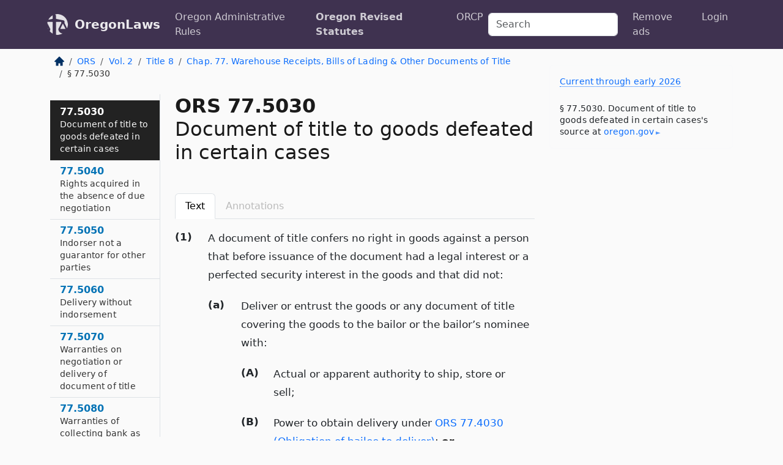

--- FILE ---
content_type: text/html; charset=utf-8
request_url: https://oregon.public.law/statutes/ors_77.5030
body_size: 7542
content:
<!DOCTYPE html>
<html lang='en'>
<head>
<meta charset='utf-8'>
<meta content='width=device-width, initial-scale=1, shrink-to-fit=no' name='viewport'>
<meta content='ie=edge' http-equiv='x-ua-compatible'>
  <!-- Google tag (gtag.js) -->
  <script async src="https://www.googletagmanager.com/gtag/js?id=G-H4FE23NSBJ" crossorigin="anonymous"></script>
  <script>
    window.dataLayer = window.dataLayer || [];
    function gtag(){dataLayer.push(arguments);}
    gtag('js', new Date());

    gtag('config', 'G-H4FE23NSBJ');
  </script>

<!-- Metadata -->
<title>ORS 77.5030 – Document of title to goods defeated in certain cases</title>
<meta content='A document of title confers no right in goods against a person that before issuance of the document had a legal interest…' name='description'>

<link rel="canonical" href="https://oregon.public.law/statutes/ors_77.5030">

    <!-- Twitter Meta Tags -->
    <meta name="twitter:card"        content="summary">
    <meta name="twitter:site"        content="@law_is_code">
    <meta name="twitter:title"       content="ORS 77.5030 – Document of title to goods defeated in certain cases">
    <meta name="twitter:description" content="A document of title confers no right in goods against a person that before issuance of the document had a legal interest…">

    <!-- Facebook Meta Tags -->
    <meta property="og:type"         content="article">
    <meta property="og:url"          content="https://oregon.public.law/statutes/ors_77.5030">
    <meta property="og:title"        content="ORS 77.5030 – Document of title to goods defeated in certain cases">
    <meta property="og:determiner"   content="the">
    <meta property="og:description"  content="A document of title confers no right in goods against a person that before issuance of the document had a legal interest…">

    <meta property="article:author"  content="OR Legislature">

    <meta property="article:section" content="Business Organizations, Commercial Code">

    <!-- Apple Meta Tags -->
    <meta property="og:site_name"     content="OregonLaws">

    <!-- LinkedIn Meta Tags -->
    <meta property="og:title"        content="ORS 77.5030 – Document of title to goods defeated in certain cases" name="title">

        <!-- Jurisdiction Icon -->

        <meta name="twitter:image"       content="https://oregon.public.law/assets/jurisdiction/oregon-c954d87af14b523b19b292236af483242aa1ca9007e0b96080fd9afcd3928858.png">
        <meta name="twitter:image:alt"   content="Oregon icon">
        
        <link rel="apple-touch-icon"     href="https://oregon.public.law/assets/jurisdiction/256x256/oregon-178e7f7dd689fa81d78879372c59764dd65e7a08331c87f39f8232d2a004a913.png" sizes="256x256" >
        <meta property="og:image"        content="https://oregon.public.law/assets/jurisdiction/256x256/oregon-178e7f7dd689fa81d78879372c59764dd65e7a08331c87f39f8232d2a004a913.png">
        <meta property="og:image:type"   content="image/png">
        <meta property="og:image:width"  content="256">
        <meta property="og:image:height" content="256">
        <meta property="og:image:alt"    content="Oregon icon">

<!-- CSS -->
<link rel="stylesheet" href="/assets/themes/oregon-92aca0990a7ed77f24fd328193eb539293a089948a57c02403d75ac7eafe8316.css">
<!-- Favicons -->
<!-- Platform-independent .ico -->
<link rel="icon" type="image/x-icon" href="/assets/favicon/favicon-1971bb419bcff8b826acfc6d31b7bcdaa84e2b889fb346f139d81d504e21301c.ico">
<!-- Generic Favicon -->
<link rel="icon" type="image/png" href="/assets/favicon/favicon-196x196-1a89cdc4f55cce907983623a3705b278153a4a7c3f4e937224c2f68263cdf079.png" sizes="196x196">
<!-- Apple -->
<link rel="icon" type="image/png" href="/assets/favicon/apple-touch-icon-152x152-34df06b5e2e93efe4b77219bb2f7c625e82b95f0bdadc5b066ec667d56fd329d.png" sizes="196x196">
<!-- Microsoft favicons -->
<meta content='#FFFFFF' name='msapplication-TileColor'>
<meta content='https://oregon.public.law/assets/favicon/mstile-144x144-1ff51a60a42438151b0aa8d2b8ecdaa867d9af9ede744983626c8263eb9051c5.png' name='msapplication-TileImage'>
<meta content='https://oregon.public.law/assets/favicon/mstile-310x150-ae54f5e235f629e5bbc1b3787980a0a0c790ccaaf7e6153f46e35480b9460a78.png' name='msapplication-wide310x150logo'>
<meta content='https://oregon.public.law/assets/favicon/mstile-310x310-c954d87af14b523b19b292236af483242aa1ca9007e0b96080fd9afcd3928858.png' name='msapplication-square310x310logo'>

<!-- Structured Data -->


  <script type="text/javascript" 
          async="async" 
          data-noptimize="1" 
          data-cfasync="false" 
          src="//scripts.pubnation.com/tags/94287298-70cd-4370-b788-e4f2e9fa8c06.js">
  </script>

</head>



<body data-environment="production" data-parent-path="/statutes/ors_chapter_77" data-revision-ruby="2.2.29" data-revision-ts="2.1.14" data-sentry-dsn-javascript="https://bab07efcc3f7485259f5baf1f2b14d4b@o118555.ingest.us.sentry.io/4509024199901184" data-statute-number="77.5030">

<!-- Logo and Navbar -->
<nav class='navbar navbar-expand-lg navbar-dark d-print-none' id='top-navbar'>
<div class='container'>
<a class='navbar-brand' href='https://oregon.public.law'>
<img alt="Public.Law logo" height="34" width="34" src="/assets/logo/logo-white-on-transparent-68px-8727330fcdef91e245320acd7eb218bf7c3fc280a9ac48873293e89c65f1557a.png">
</a>
<a class='navbar-brand' href='https://oregon.public.law'>
OregonLaws
</a>
<button aria-controls='navbarSupportedContent' aria-expanded='false' aria-label='Toggle navigation' class='navbar-toggler' data-bs-target='#navbarSupportedContent' data-bs-toggle='collapse' type='button'>
<span class='navbar-toggler-icon'></span>
</button>
<div class='collapse navbar-collapse' id='navbarSupportedContent'>
<ul class='navbar-nav me-auto'>
<li class='nav-item'>
<a class='nav-link' href='/rules'>Oregon Administrative Rules</a>
</li>
<li class='nav-item active'>
<a class='nav-link' href='/statutes'>Oregon Revised Statutes</a>
</li>
<!-- Hack to add the ORCP if this is the Oregon site -->
<li class='nav-item'>
<a class='nav-link' href='/rules-of-civil-procedure'>ORCP</a>
</li>
</ul>
<!-- Small search form -->
<form class="form-inline my-2 my-lg-0 me-2" action="/search" accept-charset="UTF-8" method="get"><input type="search" name="term" id="term" value="" class="form-control mr-sm-2" placeholder="Search" aria-label="Search">
</form>
<ul class='navbar-nav me-right'>
<li class="nav-item rounded ms-1 me-1"><a class="nav-link rounded ms-1 me-1" href="https://www.public.law/pricing">Remove ads</a></li>
<li class="nav-item"><a class="nav-link" href="/users/sign_in">Login</a></li>
</ul>
</div>
</div>
</nav>

<div class='container'>
<div class='row'>
<div class='col-sm-10 col-print-12'>
<div class='d-print-none mb-4'>
  <script type="application/ld+json">
{"@context":"https://schema.org","@type":"BreadcrumbList","itemListElement":[{"@type":"ListItem","position":1,"item":"https://oregon.public.law/","name":"\u003cimg alt=\"Home\" height=\"16\" width=\"16\" src=\"/assets/home-bdfd622f0da71bdae5658d6657246217fd7f910da9dce4be94da15f81e831120.svg\"\u003e"},{"@type":"ListItem","position":2,"item":"https://oregon.public.law/statutes","name":"ORS"},{"@type":"ListItem","position":3,"item":"https://oregon.public.law/statutes/ors_volume_2","name":"Vol. 2"},{"@type":"ListItem","position":4,"item":"https://oregon.public.law/statutes/ors_title_8","name":"Title 8"},{"@type":"ListItem","position":5,"item":"https://oregon.public.law/statutes/ors_chapter_77","name":"Chap. 77. Warehouse Receipts, Bills of Lading \u0026 Other Documents of Title"},{"@type":"ListItem","position":6,"item":"https://oregon.public.law/statutes/ors_77.5030","name":"§ 77.5030"}]}
</script>

<nav aria-label="breadcrumb">
  <ol class="breadcrumb">
      <li class="breadcrumb-item">
        <a href="https://oregon.public.law/"><img alt="Home" height="16" width="16" src="/assets/home-bdfd622f0da71bdae5658d6657246217fd7f910da9dce4be94da15f81e831120.svg"></a>
      </li>
      <li class="breadcrumb-item">
        <a href="https://oregon.public.law/statutes">ORS</a>
      </li>
      <li class="breadcrumb-item">
        <a href="https://oregon.public.law/statutes/ors_volume_2">Vol. 2</a>
      </li>
      <li class="breadcrumb-item">
        <a href="https://oregon.public.law/statutes/ors_title_8">Title 8</a>
      </li>
      <li class="breadcrumb-item">
        <a href="https://oregon.public.law/statutes/ors_chapter_77">Chap. 77. Warehouse Receipts, Bills of Lading &amp; Other Documents of Title</a>
      </li>
    
      <li class="breadcrumb-item active" aria-current="page">
        § 77.5030
      </li>
  </ol>
</nav> 

</div>


<div class='row'>
<div class='col-sm order-last'>
<article>
<div id='leaf-page-title'>
<h1 id='number_and_name'>
<span class='meta-name-and-number'>
<span class='d-none d-print-inline'>

</span>
ORS 77.5030
</span>
<br>
<span id='name'>
Document of title to goods defeated in certain cases
</span>
</h1>
</div>

<hr class='d-none d-print-block top'>
<div class='d-print-none'>
<ul class='nav nav-tabs mb-3' id='sectionTabs' role='tablist'>
<li class='nav-item' role='presentation'>
<a aria-controls='leaf-statute-body' aria-selected='true' class='nav-link active' data-bs-toggle='tab' href='#text-pane' id='text-tab' role='tab'>
Text
</a>
</li>
<li class='nav-item' role='presentation'>
<a aria-controls='annotations' aria-disabled='true' aria-selected='false' class='nav-link disabled' data-bs-toggle='tab' href='#annotations-pane' id='annotations-tab' role='tab' style='color: #bbb'>
Annotations
</a>
</li>
</ul>
</div>
<div class='tab-content' id='sectionTabsContent'>
<div aria-labelledby='text-tab' class='tab-pane fade show active' id='text-pane' role='tabpanel'>
<div id='leaf-statute-body'>
<section class="level-0 non-meta outline"><h2>(1)</h2>A document of title confers no right in goods against a person that before issuance of the document had a legal interest or a perfected security interest in the goods and that did not:</section>
<section class="level-1 non-meta outline"><h3>(a)</h3>Deliver or entrust the goods or any document of title covering the goods to the bailor or the bailor’s nominee with:</section>
<section class="level-2 non-meta outline"><h4>(A)</h4>Actual or apparent authority to ship, store or sell;</section>
<section class="level-2 non-meta outline"><h4>(B)</h4>Power to obtain delivery under <a href="/statutes/ors_77.4030">ORS 77.4030 (Obligation of bailee to deliver)</a>; <strong>or</strong></section>
<section class="level-2 non-meta outline"><h4>(C)</h4>Power of disposition under <a href="/statutes/ors_72.4030">ORS 72.4030 (Power to transfer)</a>, <a href="/statutes/ors_72A.3040">72A.3040 (Subsequent lease of goods by lessor)</a> (2), <a href="/statutes/ors_72A.3050">72A.3050 (Sale or sublease of goods by lessee)</a> (2), <a href="/statutes/ors_79.0320">79.0320 (UCC 9-320. Buyer of goods)</a> or <a href="/statutes/ors_79.0321">79.0321 (UCC 9-321. Licensee of general intangible and lessee of goods in ordinary course of business)</a> (3) or other statute or rule of law; <strong>or</strong></section>
<section class="level-1 non-meta outline"><h3>(b)</h3>Acquiesce in the procurement by the bailor or its nominee of any document.</section>
<section class="level-0 non-meta outline"><h2>(2)</h2>Title to goods based upon an unaccepted delivery order is subject to the rights of any person to which a negotiable warehouse receipt or bill of lading covering the goods has been duly negotiated. That title may be defeated under <a href="/statutes/ors_77.5040">ORS 77.5040 (Rights acquired in the absence of due negotiation)</a> to the same extent as the rights of the issuer or a transferee from the issuer.</section>
<section class="level-0 non-meta outline"><h2>(3)</h2>Title to goods based upon a bill of lading issued to a freight forwarder is subject to the rights of any person to which a bill issued by the freight forwarder is duly negotiated. However, delivery by the carrier in accordance with <a href="/statutes/ors_77.4010">ORS 77.4010 (Irregularities in issue of receipt or bill or conduct of issuer)</a> to <a href="/statutes/ors_77.4040">77.4040 (No liability for good faith delivery pursuant to document of title)</a> pursuant to its own bill of lading discharges the carrier’s obligation to deliver. [1961 c.726 §<a href="/statutes/ors_77.5030">77.5030 (Document of title to goods defeated in certain cases)</a>; 2001 c.445 §150; 2009 c.181 §79]</section>

<div class='d-print-none mt-5'>
<hr style='width: 33%; margin-left: 0;'>
<p class='small' style='line-height: 1.4em; letter-spacing: 0.01rem;'>
<cite>
<i>Source:</i>
<i>Section 77.5030 — Document of title to goods defeated in certain cases</i>,<code> <a id="footer-source-link" rel="nofollow" href="https://www.oregonlegislature.gov/bills_laws/ors/ors077.html">https://www.&shy;oregonlegislature.&shy;gov/bills_laws/ors/ors077.&shy;html</a></code> (accessed May 26, 2025).
</cite>
</p>
</div>

</div>
</div>
<div aria-labelledby='annotations-tab' class='tab-pane fade' id='annotations-pane' role='tabpanel'>
<div id='annotations'>
<div class='row'>
<div class='col-sm-12'>

</div>
</div>

</div>
</div>
</div>
</article>
</div>
<div class='col-sm-3 order-first d-none d-md-block d-print-none'>
<main class='sticky-top'>
<div class='d-flex flex-column align-items-stretch'>
<div class='list-group list-group-flush scrollarea border-end' id='sibling-nav'>
<a class='list-group-item list-group-item-action' href='ors_77.1010' id='n77.1010'>77.1010<br><span class='name'>Short title</span></a>
<a class='list-group-item list-group-item-action' href='ors_77.1020' id='n77.1020'>77.1020<br><span class='name'>Definitions and index of definitions</span></a>
<a class='list-group-item list-group-item-action' href='ors_77.1030' id='n77.1030'>77.1030<br><span class='name'>Relation of chapter to treaty or statute</span></a>
<a class='list-group-item list-group-item-action' href='ors_77.1040' id='n77.1040'>77.1040<br><span class='name'>Negotiable and nonnegotiable document of title</span></a>
<a class='list-group-item list-group-item-action' href='ors_77.1050' id='n77.1050'>77.1050<br><span class='name'>Reissuance in alternative medium</span></a>
<a class='list-group-item list-group-item-action' href='ors_77.1060' id='n77.1060'>77.1060<br><span class='name'>Control of electronic document of title</span></a>
<a class='list-group-item list-group-item-action' href='ors_77.2010' id='n77.2010'>77.2010<br><span class='name'>Person that may issue a warehouse receipt</span></a>
<a class='list-group-item list-group-item-action' href='ors_77.2020' id='n77.2020'>77.2020<br><span class='name'>Form of warehouse receipt</span></a>
<a class='list-group-item list-group-item-action' href='ors_77.2030' id='n77.2030'>77.2030<br><span class='name'>Liability for nonreceipt or misdescription</span></a>
<a class='list-group-item list-group-item-action' href='ors_77.2040' id='n77.2040'>77.2040<br><span class='name'>Duty of care</span></a>
<a class='list-group-item list-group-item-action' href='ors_77.2050' id='n77.2050'>77.2050<br><span class='name'>Title under warehouse receipt defeated in certain cases</span></a>
<a class='list-group-item list-group-item-action' href='ors_77.2060' id='n77.2060'>77.2060<br><span class='name'>Termination of storage at warehouse’s option</span></a>
<a class='list-group-item list-group-item-action' href='ors_77.2070' id='n77.2070'>77.2070<br><span class='name'>Goods must be kept separate</span></a>
<a class='list-group-item list-group-item-action' href='ors_77.2080' id='n77.2080'>77.2080<br><span class='name'>Altered warehouse receipts</span></a>
<a class='list-group-item list-group-item-action' href='ors_77.2090' id='n77.2090'>77.2090<br><span class='name'>Lien of warehouse</span></a>
<a class='list-group-item list-group-item-action' href='ors_77.2100' id='n77.2100'>77.2100<br><span class='name'>Enforcement of warehouse’s lien</span></a>
<a class='list-group-item list-group-item-action' href='ors_77.3010' id='n77.3010'>77.3010<br><span class='name'>Liability for nonreceipt or misdescription</span></a>
<a class='list-group-item list-group-item-action' href='ors_77.3020' id='n77.3020'>77.3020<br><span class='name'>Through bills of lading and similar documents of title</span></a>
<a class='list-group-item list-group-item-action' href='ors_77.3030' id='n77.3030'>77.3030<br><span class='name'>Diversion</span></a>
<a class='list-group-item list-group-item-action' href='ors_77.3040' id='n77.3040'>77.3040<br><span class='name'>Bills of lading in a set</span></a>
<a class='list-group-item list-group-item-action' href='ors_77.3050' id='n77.3050'>77.3050<br><span class='name'>Destination bills</span></a>
<a class='list-group-item list-group-item-action' href='ors_77.3060' id='n77.3060'>77.3060<br><span class='name'>Altered bills of lading</span></a>
<a class='list-group-item list-group-item-action' href='ors_77.3070' id='n77.3070'>77.3070<br><span class='name'>Lien of carrier</span></a>
<a class='list-group-item list-group-item-action' href='ors_77.3080' id='n77.3080'>77.3080<br><span class='name'>Enforcement of carrier’s lien</span></a>
<a class='list-group-item list-group-item-action' href='ors_77.3090' id='n77.3090'>77.3090<br><span class='name'>Duty of care</span></a>
<a class='list-group-item list-group-item-action' href='ors_77.4010' id='n77.4010'>77.4010<br><span class='name'>Irregularities in issue of receipt or bill or conduct of issuer</span></a>
<a class='list-group-item list-group-item-action' href='ors_77.4020' id='n77.4020'>77.4020<br><span class='name'>Duplicate document of title</span></a>
<a class='list-group-item list-group-item-action' href='ors_77.4030' id='n77.4030'>77.4030<br><span class='name'>Obligation of bailee to deliver</span></a>
<a class='list-group-item list-group-item-action' href='ors_77.4040' id='n77.4040'>77.4040<br><span class='name'>No liability for good faith delivery pursuant to document of title</span></a>
<a class='list-group-item list-group-item-action' href='ors_77.5010' id='n77.5010'>77.5010<br><span class='name'>Form of negotiation and requirements of due negotiation</span></a>
<a class='list-group-item list-group-item-action' href='ors_77.5020' id='n77.5020'>77.5020<br><span class='name'>Rights acquired by due negotiation</span></a>
<a class='list-group-item list-group-item-action' href='ors_77.5030' id='n77.5030'>77.5030<br><span class='name'>Document of title to goods defeated in certain cases</span></a>
<a class='list-group-item list-group-item-action' href='ors_77.5040' id='n77.5040'>77.5040<br><span class='name'>Rights acquired in the absence of due negotiation</span></a>
<a class='list-group-item list-group-item-action' href='ors_77.5050' id='n77.5050'>77.5050<br><span class='name'>Indorser not a guarantor for other parties</span></a>
<a class='list-group-item list-group-item-action' href='ors_77.5060' id='n77.5060'>77.5060<br><span class='name'>Delivery without indorsement</span></a>
<a class='list-group-item list-group-item-action' href='ors_77.5070' id='n77.5070'>77.5070<br><span class='name'>Warranties on negotiation or delivery of document of title</span></a>
<a class='list-group-item list-group-item-action' href='ors_77.5080' id='n77.5080'>77.5080<br><span class='name'>Warranties of collecting bank as to documents</span></a>
<a class='list-group-item list-group-item-action' href='ors_77.5090' id='n77.5090'>77.5090<br><span class='name'>Adequate compliance with commercial contract</span></a>
<a class='list-group-item list-group-item-action' href='ors_77.6010' id='n77.6010'>77.6010<br><span class='name'>Lost, stolen or destroyed documents of title</span></a>
<a class='list-group-item list-group-item-action' href='ors_77.6020' id='n77.6020'>77.6020<br><span class='name'>Judicial process against goods covered by negotiable document of title</span></a>
<a class='list-group-item list-group-item-action' href='ors_77.6030' id='n77.6030'>77.6030<br><span class='name'>Conflicting claims</span></a>

</div>
</div>
</main>
</div>

</div>

</div>
<div class='col-sm-2 d-print-none d-none d-lg-block'>
<!-- Right Side Bar -->
<div class='card border-light mb-1 mt-3'>
<div class='card-body'>
<p class='mb-1 card-text small' style='line-height: 1.5em; letter-spacing: 0.01rem'>
<a class='currency-modal-link' data-bs-target='#currencyModal' data-bs-toggle='modal'>
Current through early 2026
</a>
</p>
<p class='card-text mt-4 small' style='line-height: 1.4em; letter-spacing: 0.01rem'>
<cite>
§ 77.5030. Document of title to goods defeated in certain cases's source at
<a class="source-link external" rel="nofollow" href="https://www.oregonlegislature.gov/bills_laws/ors/ors077.html">oregon​.gov</a>
</cite>
</p>
</div>
</div>






</div>
</div>
<hr class='bottom'>
<footer>
<div class='d-print-none'>
<div class='row'>
<div class='col-sm-3' id='stay-connected'>
<h2>Stay Connected</h2>
<p>
Join thousands of people who receive monthly site updates.
</p>
<p>
<a class='btn btn-primary' href='https://eepurl.com/dqx2dj' id='temp-subscribe' role='button'>Subscribe</a>
</p>
<p id='social-icons'>
<a href="https://www.instagram.com/law.is.code/"><img alt="Instagram" loading="lazy" decoding="async" height="50" width="50" src="/assets/social/instagram-logo-840401f66d7e41fb9696f8e077c49b550e669a1a613e2612a7ba18aa2c53776d.svg"></a>
<a href="https://www.facebook.com/PublicDotLaw"><img alt="Facebook" loading="lazy" decoding="async" height="50" width="50" src="/assets/social/facebook-logo-button-a44d2115afa1417c74235fd98657a42b6602af1b47332364fa6627a80e5a61ff.svg"></a>
<a href="https://twitter.com/law_is_code"><img alt="Twitter" loading="lazy" decoding="async" height="50" width="50" src="/assets/social/twitter-logo-button-39f7c16ed398ca50006cd9a20dc33da44f7110bc26dbe7ec8980cbd9fc44cdc6.svg"></a>
<a href="https://github.com/public-law/"><img alt="Our GitHub Page" loading="lazy" decoding="async" height="50" width="50" src="/assets/social/github-logo-b4302181192a1d29bb4b020699926827cea1717d423541ad0ec8b318cda6ff97.svg"></a>
</p>
</div>
<div class='col-sm-4'>
<h2>Get Legal Help</h2>
<p class='mb-4'>
The <a class="external" href="https://www.osbar.org/index.html">Oregon State Bar</a> runs a service for finding
an attorney in good standing. Initial consultations
are usually free or discounted: <a class="external" href="https://www.osbar.org/public/ris/">Lawyer Referral Service</a>
</p>
<h2>Committed to Public Service</h2>
<p>
We will always provide free access to the current law. In addition,
<a href='https://blog.public.law/automatic-upgrade-for-non-profit-educational-and-govt-users/'>we provide special support</a>
for non-profit, educational, and government users. Through social
entre­pre­neurship, we’re lowering the cost of legal services and
increasing citizen access.
</p>
</div>
<div class='col-sm-5'>
<nav>
<h2>Navigate</h2>
<div class='row'>
<div class='col-sm-4'>
<ul class='compact'>
<li class='mb-2'><a href="https://www.public.law/legal-help-services">Find a Lawyer</a></li>
<li class='mb-2'><a href="https://blog.public.law">Blog</a></li>
<li class='mb-2'><a href="https://www.public.law/about-us">About Us</a></li>
<li class='mb-2'><a href="https://www.public.law/api-info">API</a></li>
<li class='mb-2'><a href="https://www.public.law/contact-us">Contact Us</a></li>
<li class='mb-2'><a href="https://www.public.law/blog">Reports</a></li>
<li class='mb-2'><a href="https://www.public.law/sources">Secondary Sources</a></li>
<li class='mb-2'><a href="https://www.public.law/privacy-policy">Privacy Policy</a></li>
</ul>
</div>
<div class='col-sm-8'>
<table class='table table-sm table-borderless table-light'>
<tbody>
<tr>
<th>California:</th>
<td><a href="https://california.public.law/codes">Codes</a></td>
</tr>
<tr>
<th>Colorado:</th>
<td><a href="https://colorado.public.law/statutes">C.R.S.</a></td>
</tr>
<tr>
<th>Florida:</th>
<td><a href="https://florida.public.law/statutes">Statutes</a></td>
</tr>
<tr>
<th>Nevada:</th>
<td><a href="https://nevada.public.law/statutes">NRS</a></td>
</tr>
<tr>
<th>New York:</th>
<td><a href="https://newyork.public.law/laws">Laws</a></td>
</tr>
<tr>
<th>Oregon:</th>
<td><a href="https://oregon.public.law/rules">OAR</a>, <a href="https://oregon.public.law/statutes">ORS</a></td>
</tr>
<tr>
<th>Texas:</th>
<td><a href="https://texas.public.law/statutes">Statutes</a></td>
</tr>
<tr>
<th>World:</th>
<td><a href="https://www.public.law/world/rome_statute">Rome Statute</a>, <a href="https://www.public.law/dictionary">International Dictionary</a></td>
</tr>
</tbody>
</table>
</div>
</div>
</nav>
</div>
</div>

</div>
<div class='d-none d-print-block'>
<p class='small'>
<i>Location:</i>
<code>https://oregon.public.law/statutes/ors_77.5030</code>
</p>
<p class='small'>
<i>Original Source:</i>
<i>Section 77.5030 — Document of title to goods defeated in certain cases</i>,
<code>https://www.&shy;oregonlegislature.&shy;gov/bills_laws/ors/ors077.&shy;html</code>
(last ac&shy;cessed May 10, 2025).
</p>

</div>
</footer>

<!-- Modal -->
<div class="modal fade" id="intentionallyBlankModal" tabindex="-1" aria-labelledby="intentionallyBlankModalLabel" aria-hidden="true">
    <div class="modal-dialog modal-dialog-centered">
      <div class="modal-content">
        <div class="modal-header">
          <h5 class="modal-title" id="intentionallyBlankModalLabel">Blank Outline Levels</h5>
          <button type="button" class="close" data-bs-dismiss="modal" aria-label="Close">
            <span aria-hidden="true">&times;</span>
          </button>
        </div>
        <div class="modal-body">
          <p>
          The legislature occasionally skips outline levels.
          For example:
          </p>

<pre>(3) A person may apply [...]
(4)(a) A person petitioning for relief [...]</pre>

          <p>
            In this example, <strong>(3)</strong>, <strong>(4)</strong>,
            and <strong>(4)(a)</strong> are all outline levels, but 
            <strong>(4)</strong> was
            omitted by its authors. It's only implied. This presents an
            interesting challenge when laying out the text. We've
            decided to display a blank section with this note, in order
            to aide readability.
          </p>

          <div class="alert alert-info" role="alert">
            <strong>Trust but verify.</strong>
              <cite>
                <a class="source-link external" rel="nofollow" href="https://www.oregonlegislature.gov/bills_laws/ors/ors077.html">Here is the original source for section 77.5030</a>
              </cite>
          </div>

          <p>
            Do you have an opinion about this solution?
            <a href="https://www.public.law/contact-us">Drop us a line.</a>
          </p>
        </div>
        <div class="modal-footer">
          <button type="button" class="btn btn-primary" data-bs-dismiss="modal">Close</button>
        </div>
      </div>
    </div>
  </div>

</div>
    <script src="https://js.sentry-cdn.com/bab07efcc3f7485259f5baf1f2b14d4b.min.js" crossorigin="anonymous"></script>

<script src="/assets/application-8807a6c505c369ecf132761755ed2343e2aa03aad8dedd9e32a7ca33c042fd94.js" type="module"></script>
<div aria-hidden='true' aria-labelledby='currencyModalTitle' class='modal fade' id='currencyModal' role='dialog' tabindex='-1'>
<div class='modal-dialog modal-lg' role='document'>
<div class='modal-content'>
<div class='modal-header'>
<h5 class='modal-title' id='currencyModalTitle'>ORS Timeline</h5>
<button aria-label='Close' class='btn-close' data-bs-dismiss='modal' type='button'></button>
</div>
<div class='modal-body text-start'>
<p>
This online publication of the ORS is up to date through
early 2026.
It consists of;
</p>
<ul class='mb-5'>
<li>
the
<strong>2023 edition</strong>
of the ORS, and
</li>
<li>
changes from the
<strong>2024 regular session.</strong>
</li>
</ul>
<p>
Here's how the legislature
<a class="external" href="https://www.oregonlegislature.gov/bills_laws/Pages/ORS.aspx">describes the process</a>
</p>
<div class='alert alert-primary'>
<p>
  The ORS is published every two years. Each edition incorporates all laws, 
  and changes to laws, enacted by the Legislative Assembly through the 
  odd-numbered year regular session referenced in the volume titles for that 
  edition.
</p>
<p>
  The 2023 Edition does not include changes to the law enacted during the
  2024 regular session of the Eighty-second
  Legislative Assembly. Changes to the law by the 2024 regular session
  will be reflected in the 2025 Edition of Oregon Revised Statutes.…
</p>
<p>
  The 2025 Edition will be available online in early 2026.
</p>

</div>
</div>
<div class='modal-footer'>
<button class='btn btn-primary' data-bs-dismiss='modal' type='button'>Close</button>
</div>
</div>
</div>
</div>

</body>

</html>
